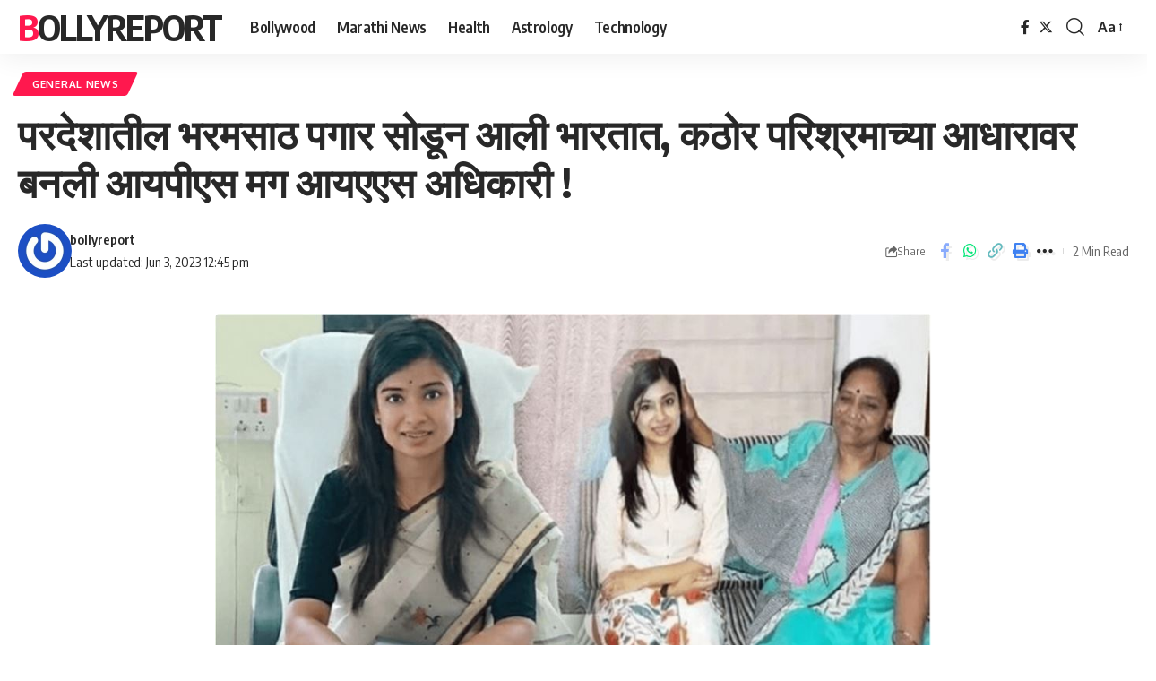

--- FILE ---
content_type: text/html; charset=UTF-8
request_url: https://bollyreport.com/general-news/this-is-about-the-salery/
body_size: 20989
content:
<!DOCTYPE html>
<html lang="en-US">
<head>
    <meta charset="UTF-8" />
    <meta http-equiv="X-UA-Compatible" content="IE=edge" />
	<meta name="viewport" content="width=device-width, initial-scale=1.0" />
    <link rel="profile" href="https://gmpg.org/xfn/11" />
	<meta name='robots' content='index, follow, max-image-preview:large, max-snippet:-1, max-video-preview:-1' />
	<style>img:is([sizes="auto" i], [sizes^="auto," i]) { contain-intrinsic-size: 3000px 1500px }</style>
	
	<!-- This site is optimized with the Yoast SEO plugin v25.8 - https://yoast.com/wordpress/plugins/seo/ -->
	<title>परदेशातील भरमसाठ पगार सोडून आली भारतात, कठोर परिश्रमाच्या आधारावर बनली आयपीएस मग आयएएस अधिकारी ! - BollyReport</title>
	<meta name="description" content="आपल्या आजूबाजूला असे अनेक लोक आहेत, जे विदेशात गलेगत पगार कमवतात परंतु देश सेवा करण्याचे त्यांचे स्वप्न यामुळे त्यांच्यासाठी मोठा पगार देखील शूल्लक वाटतो." />
	<link rel="preconnect" href="https://fonts.gstatic.com" crossorigin><link rel="preload" as="style" onload="this.onload=null;this.rel='stylesheet'" id="rb-preload-gfonts" href="https://fonts.googleapis.com/css?family=Oxygen%3A400%2C700%7CEncode+Sans+Condensed%3A400%2C500%2C600%2C700%2C800&amp;display=swap" crossorigin><noscript><link rel="stylesheet" href="https://fonts.googleapis.com/css?family=Oxygen%3A400%2C700%7CEncode+Sans+Condensed%3A400%2C500%2C600%2C700%2C800&amp;display=swap"></noscript><link rel="canonical" href="https://bollyreport.com/general-news/this-is-about-the-salery/" />
	<meta property="og:locale" content="en_US" />
	<meta property="og:type" content="article" />
	<meta property="og:title" content="परदेशातील भरमसाठ पगार सोडून आली भारतात, कठोर परिश्रमाच्या आधारावर बनली आयपीएस मग आयएएस अधिकारी ! - BollyReport" />
	<meta property="og:description" content="आपल्या आजूबाजूला असे अनेक लोक आहेत, जे विदेशात गलेगत पगार कमवतात परंतु देश सेवा करण्याचे त्यांचे स्वप्न यामुळे त्यांच्यासाठी मोठा पगार देखील शूल्लक वाटतो." />
	<meta property="og:url" content="https://bollyreport.com/general-news/this-is-about-the-salery/" />
	<meta property="og:site_name" content="BollyReport" />
	<meta property="article:publisher" content="https://www.facebook.com/dailybollyreport" />
	<meta property="article:published_time" content="2023-06-03T07:15:46+00:00" />
	<meta property="og:image" content="http://bollyreport.com/wp-content/uploads/2023/06/Capture.jpg" />
	<meta property="og:image:width" content="914" />
	<meta property="og:image:height" content="478" />
	<meta property="og:image:type" content="image/jpeg" />
	<meta name="author" content="bollyreport" />
	<meta name="twitter:card" content="summary_large_image" />
	<meta name="twitter:label1" content="Written by" />
	<meta name="twitter:data1" content="bollyreport" />
	<meta name="twitter:label2" content="Est. reading time" />
	<meta name="twitter:data2" content="2 minutes" />
	<script type="application/ld+json" class="yoast-schema-graph">{"@context":"https://schema.org","@graph":[{"@type":"Article","@id":"https://bollyreport.com/general-news/this-is-about-the-salery/#article","isPartOf":{"@id":"https://bollyreport.com/general-news/this-is-about-the-salery/"},"author":{"name":"bollyreport","@id":"https://bollyreport.com/#/schema/person/a74221de05cc5fe4349a954e33950fe0"},"headline":"परदेशातील भरमसाठ पगार सोडून आली भारतात, कठोर परिश्रमाच्या आधारावर बनली आयपीएस मग आयएएस अधिकारी !","datePublished":"2023-06-03T07:15:46+00:00","mainEntityOfPage":{"@id":"https://bollyreport.com/general-news/this-is-about-the-salery/"},"wordCount":0,"publisher":{"@id":"https://bollyreport.com/#organization"},"image":{"@id":"https://bollyreport.com/general-news/this-is-about-the-salery/#primaryimage"},"thumbnailUrl":"https://bollyreport.com/wp-content/uploads/2023/06/Capture.jpg","articleSection":["General News"],"inLanguage":"en-US"},{"@type":"WebPage","@id":"https://bollyreport.com/general-news/this-is-about-the-salery/","url":"https://bollyreport.com/general-news/this-is-about-the-salery/","name":"परदेशातील भरमसाठ पगार सोडून आली भारतात, कठोर परिश्रमाच्या आधारावर बनली आयपीएस मग आयएएस अधिकारी ! - BollyReport","isPartOf":{"@id":"https://bollyreport.com/#website"},"primaryImageOfPage":{"@id":"https://bollyreport.com/general-news/this-is-about-the-salery/#primaryimage"},"image":{"@id":"https://bollyreport.com/general-news/this-is-about-the-salery/#primaryimage"},"thumbnailUrl":"https://bollyreport.com/wp-content/uploads/2023/06/Capture.jpg","datePublished":"2023-06-03T07:15:46+00:00","description":"आपल्या आजूबाजूला असे अनेक लोक आहेत, जे विदेशात गलेगत पगार कमवतात परंतु देश सेवा करण्याचे त्यांचे स्वप्न यामुळे त्यांच्यासाठी मोठा पगार देखील शूल्लक वाटतो.","breadcrumb":{"@id":"https://bollyreport.com/general-news/this-is-about-the-salery/#breadcrumb"},"inLanguage":"en-US","potentialAction":[{"@type":"ReadAction","target":["https://bollyreport.com/general-news/this-is-about-the-salery/"]}]},{"@type":"ImageObject","inLanguage":"en-US","@id":"https://bollyreport.com/general-news/this-is-about-the-salery/#primaryimage","url":"https://bollyreport.com/wp-content/uploads/2023/06/Capture.jpg","contentUrl":"https://bollyreport.com/wp-content/uploads/2023/06/Capture.jpg","width":914,"height":478},{"@type":"BreadcrumbList","@id":"https://bollyreport.com/general-news/this-is-about-the-salery/#breadcrumb","itemListElement":[{"@type":"ListItem","position":1,"name":"Home","item":"https://bollyreport.com/"},{"@type":"ListItem","position":2,"name":"परदेशातील भरमसाठ पगार सोडून आली भारतात, कठोर परिश्रमाच्या आधारावर बनली आयपीएस मग आयएएस अधिकारी !"}]},{"@type":"WebSite","@id":"https://bollyreport.com/#website","url":"https://bollyreport.com/","name":"BollyReport","description":"Bollywood News, Marathi News, News in Marathi","publisher":{"@id":"https://bollyreport.com/#organization"},"potentialAction":[{"@type":"SearchAction","target":{"@type":"EntryPoint","urlTemplate":"https://bollyreport.com/?s={search_term_string}"},"query-input":{"@type":"PropertyValueSpecification","valueRequired":true,"valueName":"search_term_string"}}],"inLanguage":"en-US"},{"@type":"Organization","@id":"https://bollyreport.com/#organization","name":"BollyReport","url":"https://bollyreport.com/","logo":{"@type":"ImageObject","inLanguage":"en-US","@id":"https://bollyreport.com/#/schema/logo/image/","url":"http://bollyreport.com/wp-content/uploads/2023/01/logo.png.png","contentUrl":"http://bollyreport.com/wp-content/uploads/2023/01/logo.png.png","width":272,"height":90,"caption":"BollyReport"},"image":{"@id":"https://bollyreport.com/#/schema/logo/image/"},"sameAs":["https://www.facebook.com/dailybollyreport"]},{"@type":"Person","@id":"https://bollyreport.com/#/schema/person/a74221de05cc5fe4349a954e33950fe0","name":"bollyreport","image":{"@type":"ImageObject","inLanguage":"en-US","@id":"https://bollyreport.com/#/schema/person/image/","url":"https://secure.gravatar.com/avatar/8ffa9f2327aff159d13e095e7ba695af9deaf54c8c0b0f1fba8f0e1406cb1cec?s=96&r=g","contentUrl":"https://secure.gravatar.com/avatar/8ffa9f2327aff159d13e095e7ba695af9deaf54c8c0b0f1fba8f0e1406cb1cec?s=96&r=g","caption":"bollyreport"},"description":"I'm the founder and editor of bollyreport.Com I love Bollywood entertainment industry. I created this blog to stay updated with bollywood updates.","url":"https://bollyreport.com/author/bollyreport/"}]}</script>
	<!-- / Yoast SEO plugin. -->


<link rel="alternate" type="application/rss+xml" title="BollyReport &raquo; Feed" href="https://bollyreport.com/feed/" />
<link rel="alternate" type="application/rss+xml" title="BollyReport &raquo; Comments Feed" href="https://bollyreport.com/comments/feed/" />
<link rel="alternate" type="application/rss+xml" title="BollyReport &raquo; परदेशातील भरमसाठ पगार सोडून आली भारतात, कठोर परिश्रमाच्या आधारावर बनली आयपीएस मग आयएएस अधिकारी ! Comments Feed" href="https://bollyreport.com/general-news/this-is-about-the-salery/feed/" />
			<link rel="pingback" href="https://bollyreport.com/xmlrpc.php"/>
		<script type="application/ld+json">{
    "@context": "https://schema.org",
    "@type": "Organization",
    "legalName": "BollyReport",
    "url": "https://bollyreport.com/"
}</script>
<script>
window._wpemojiSettings = {"baseUrl":"https:\/\/s.w.org\/images\/core\/emoji\/16.0.1\/72x72\/","ext":".png","svgUrl":"https:\/\/s.w.org\/images\/core\/emoji\/16.0.1\/svg\/","svgExt":".svg","source":{"concatemoji":"https:\/\/bollyreport.com\/wp-includes\/js\/wp-emoji-release.min.js?ver=6.8.3"}};
/*! This file is auto-generated */
!function(s,n){var o,i,e;function c(e){try{var t={supportTests:e,timestamp:(new Date).valueOf()};sessionStorage.setItem(o,JSON.stringify(t))}catch(e){}}function p(e,t,n){e.clearRect(0,0,e.canvas.width,e.canvas.height),e.fillText(t,0,0);var t=new Uint32Array(e.getImageData(0,0,e.canvas.width,e.canvas.height).data),a=(e.clearRect(0,0,e.canvas.width,e.canvas.height),e.fillText(n,0,0),new Uint32Array(e.getImageData(0,0,e.canvas.width,e.canvas.height).data));return t.every(function(e,t){return e===a[t]})}function u(e,t){e.clearRect(0,0,e.canvas.width,e.canvas.height),e.fillText(t,0,0);for(var n=e.getImageData(16,16,1,1),a=0;a<n.data.length;a++)if(0!==n.data[a])return!1;return!0}function f(e,t,n,a){switch(t){case"flag":return n(e,"\ud83c\udff3\ufe0f\u200d\u26a7\ufe0f","\ud83c\udff3\ufe0f\u200b\u26a7\ufe0f")?!1:!n(e,"\ud83c\udde8\ud83c\uddf6","\ud83c\udde8\u200b\ud83c\uddf6")&&!n(e,"\ud83c\udff4\udb40\udc67\udb40\udc62\udb40\udc65\udb40\udc6e\udb40\udc67\udb40\udc7f","\ud83c\udff4\u200b\udb40\udc67\u200b\udb40\udc62\u200b\udb40\udc65\u200b\udb40\udc6e\u200b\udb40\udc67\u200b\udb40\udc7f");case"emoji":return!a(e,"\ud83e\udedf")}return!1}function g(e,t,n,a){var r="undefined"!=typeof WorkerGlobalScope&&self instanceof WorkerGlobalScope?new OffscreenCanvas(300,150):s.createElement("canvas"),o=r.getContext("2d",{willReadFrequently:!0}),i=(o.textBaseline="top",o.font="600 32px Arial",{});return e.forEach(function(e){i[e]=t(o,e,n,a)}),i}function t(e){var t=s.createElement("script");t.src=e,t.defer=!0,s.head.appendChild(t)}"undefined"!=typeof Promise&&(o="wpEmojiSettingsSupports",i=["flag","emoji"],n.supports={everything:!0,everythingExceptFlag:!0},e=new Promise(function(e){s.addEventListener("DOMContentLoaded",e,{once:!0})}),new Promise(function(t){var n=function(){try{var e=JSON.parse(sessionStorage.getItem(o));if("object"==typeof e&&"number"==typeof e.timestamp&&(new Date).valueOf()<e.timestamp+604800&&"object"==typeof e.supportTests)return e.supportTests}catch(e){}return null}();if(!n){if("undefined"!=typeof Worker&&"undefined"!=typeof OffscreenCanvas&&"undefined"!=typeof URL&&URL.createObjectURL&&"undefined"!=typeof Blob)try{var e="postMessage("+g.toString()+"("+[JSON.stringify(i),f.toString(),p.toString(),u.toString()].join(",")+"));",a=new Blob([e],{type:"text/javascript"}),r=new Worker(URL.createObjectURL(a),{name:"wpTestEmojiSupports"});return void(r.onmessage=function(e){c(n=e.data),r.terminate(),t(n)})}catch(e){}c(n=g(i,f,p,u))}t(n)}).then(function(e){for(var t in e)n.supports[t]=e[t],n.supports.everything=n.supports.everything&&n.supports[t],"flag"!==t&&(n.supports.everythingExceptFlag=n.supports.everythingExceptFlag&&n.supports[t]);n.supports.everythingExceptFlag=n.supports.everythingExceptFlag&&!n.supports.flag,n.DOMReady=!1,n.readyCallback=function(){n.DOMReady=!0}}).then(function(){return e}).then(function(){var e;n.supports.everything||(n.readyCallback(),(e=n.source||{}).concatemoji?t(e.concatemoji):e.wpemoji&&e.twemoji&&(t(e.twemoji),t(e.wpemoji)))}))}((window,document),window._wpemojiSettings);
</script>

<style id='wp-emoji-styles-inline-css'>

	img.wp-smiley, img.emoji {
		display: inline !important;
		border: none !important;
		box-shadow: none !important;
		height: 1em !important;
		width: 1em !important;
		margin: 0 0.07em !important;
		vertical-align: -0.1em !important;
		background: none !important;
		padding: 0 !important;
	}
</style>
<link rel='stylesheet' id='wp-block-library-css' href='https://bollyreport.com/wp-includes/css/dist/block-library/style.min.css?ver=6.8.3' media='all' />
<style id='classic-theme-styles-inline-css'>
/*! This file is auto-generated */
.wp-block-button__link{color:#fff;background-color:#32373c;border-radius:9999px;box-shadow:none;text-decoration:none;padding:calc(.667em + 2px) calc(1.333em + 2px);font-size:1.125em}.wp-block-file__button{background:#32373c;color:#fff;text-decoration:none}
</style>
<style id='global-styles-inline-css'>
:root{--wp--preset--aspect-ratio--square: 1;--wp--preset--aspect-ratio--4-3: 4/3;--wp--preset--aspect-ratio--3-4: 3/4;--wp--preset--aspect-ratio--3-2: 3/2;--wp--preset--aspect-ratio--2-3: 2/3;--wp--preset--aspect-ratio--16-9: 16/9;--wp--preset--aspect-ratio--9-16: 9/16;--wp--preset--color--black: #000000;--wp--preset--color--cyan-bluish-gray: #abb8c3;--wp--preset--color--white: #ffffff;--wp--preset--color--pale-pink: #f78da7;--wp--preset--color--vivid-red: #cf2e2e;--wp--preset--color--luminous-vivid-orange: #ff6900;--wp--preset--color--luminous-vivid-amber: #fcb900;--wp--preset--color--light-green-cyan: #7bdcb5;--wp--preset--color--vivid-green-cyan: #00d084;--wp--preset--color--pale-cyan-blue: #8ed1fc;--wp--preset--color--vivid-cyan-blue: #0693e3;--wp--preset--color--vivid-purple: #9b51e0;--wp--preset--gradient--vivid-cyan-blue-to-vivid-purple: linear-gradient(135deg,rgba(6,147,227,1) 0%,rgb(155,81,224) 100%);--wp--preset--gradient--light-green-cyan-to-vivid-green-cyan: linear-gradient(135deg,rgb(122,220,180) 0%,rgb(0,208,130) 100%);--wp--preset--gradient--luminous-vivid-amber-to-luminous-vivid-orange: linear-gradient(135deg,rgba(252,185,0,1) 0%,rgba(255,105,0,1) 100%);--wp--preset--gradient--luminous-vivid-orange-to-vivid-red: linear-gradient(135deg,rgba(255,105,0,1) 0%,rgb(207,46,46) 100%);--wp--preset--gradient--very-light-gray-to-cyan-bluish-gray: linear-gradient(135deg,rgb(238,238,238) 0%,rgb(169,184,195) 100%);--wp--preset--gradient--cool-to-warm-spectrum: linear-gradient(135deg,rgb(74,234,220) 0%,rgb(151,120,209) 20%,rgb(207,42,186) 40%,rgb(238,44,130) 60%,rgb(251,105,98) 80%,rgb(254,248,76) 100%);--wp--preset--gradient--blush-light-purple: linear-gradient(135deg,rgb(255,206,236) 0%,rgb(152,150,240) 100%);--wp--preset--gradient--blush-bordeaux: linear-gradient(135deg,rgb(254,205,165) 0%,rgb(254,45,45) 50%,rgb(107,0,62) 100%);--wp--preset--gradient--luminous-dusk: linear-gradient(135deg,rgb(255,203,112) 0%,rgb(199,81,192) 50%,rgb(65,88,208) 100%);--wp--preset--gradient--pale-ocean: linear-gradient(135deg,rgb(255,245,203) 0%,rgb(182,227,212) 50%,rgb(51,167,181) 100%);--wp--preset--gradient--electric-grass: linear-gradient(135deg,rgb(202,248,128) 0%,rgb(113,206,126) 100%);--wp--preset--gradient--midnight: linear-gradient(135deg,rgb(2,3,129) 0%,rgb(40,116,252) 100%);--wp--preset--font-size--small: 13px;--wp--preset--font-size--medium: 20px;--wp--preset--font-size--large: 36px;--wp--preset--font-size--x-large: 42px;--wp--preset--spacing--20: 0.44rem;--wp--preset--spacing--30: 0.67rem;--wp--preset--spacing--40: 1rem;--wp--preset--spacing--50: 1.5rem;--wp--preset--spacing--60: 2.25rem;--wp--preset--spacing--70: 3.38rem;--wp--preset--spacing--80: 5.06rem;--wp--preset--shadow--natural: 6px 6px 9px rgba(0, 0, 0, 0.2);--wp--preset--shadow--deep: 12px 12px 50px rgba(0, 0, 0, 0.4);--wp--preset--shadow--sharp: 6px 6px 0px rgba(0, 0, 0, 0.2);--wp--preset--shadow--outlined: 6px 6px 0px -3px rgba(255, 255, 255, 1), 6px 6px rgba(0, 0, 0, 1);--wp--preset--shadow--crisp: 6px 6px 0px rgba(0, 0, 0, 1);}:where(.is-layout-flex){gap: 0.5em;}:where(.is-layout-grid){gap: 0.5em;}body .is-layout-flex{display: flex;}.is-layout-flex{flex-wrap: wrap;align-items: center;}.is-layout-flex > :is(*, div){margin: 0;}body .is-layout-grid{display: grid;}.is-layout-grid > :is(*, div){margin: 0;}:where(.wp-block-columns.is-layout-flex){gap: 2em;}:where(.wp-block-columns.is-layout-grid){gap: 2em;}:where(.wp-block-post-template.is-layout-flex){gap: 1.25em;}:where(.wp-block-post-template.is-layout-grid){gap: 1.25em;}.has-black-color{color: var(--wp--preset--color--black) !important;}.has-cyan-bluish-gray-color{color: var(--wp--preset--color--cyan-bluish-gray) !important;}.has-white-color{color: var(--wp--preset--color--white) !important;}.has-pale-pink-color{color: var(--wp--preset--color--pale-pink) !important;}.has-vivid-red-color{color: var(--wp--preset--color--vivid-red) !important;}.has-luminous-vivid-orange-color{color: var(--wp--preset--color--luminous-vivid-orange) !important;}.has-luminous-vivid-amber-color{color: var(--wp--preset--color--luminous-vivid-amber) !important;}.has-light-green-cyan-color{color: var(--wp--preset--color--light-green-cyan) !important;}.has-vivid-green-cyan-color{color: var(--wp--preset--color--vivid-green-cyan) !important;}.has-pale-cyan-blue-color{color: var(--wp--preset--color--pale-cyan-blue) !important;}.has-vivid-cyan-blue-color{color: var(--wp--preset--color--vivid-cyan-blue) !important;}.has-vivid-purple-color{color: var(--wp--preset--color--vivid-purple) !important;}.has-black-background-color{background-color: var(--wp--preset--color--black) !important;}.has-cyan-bluish-gray-background-color{background-color: var(--wp--preset--color--cyan-bluish-gray) !important;}.has-white-background-color{background-color: var(--wp--preset--color--white) !important;}.has-pale-pink-background-color{background-color: var(--wp--preset--color--pale-pink) !important;}.has-vivid-red-background-color{background-color: var(--wp--preset--color--vivid-red) !important;}.has-luminous-vivid-orange-background-color{background-color: var(--wp--preset--color--luminous-vivid-orange) !important;}.has-luminous-vivid-amber-background-color{background-color: var(--wp--preset--color--luminous-vivid-amber) !important;}.has-light-green-cyan-background-color{background-color: var(--wp--preset--color--light-green-cyan) !important;}.has-vivid-green-cyan-background-color{background-color: var(--wp--preset--color--vivid-green-cyan) !important;}.has-pale-cyan-blue-background-color{background-color: var(--wp--preset--color--pale-cyan-blue) !important;}.has-vivid-cyan-blue-background-color{background-color: var(--wp--preset--color--vivid-cyan-blue) !important;}.has-vivid-purple-background-color{background-color: var(--wp--preset--color--vivid-purple) !important;}.has-black-border-color{border-color: var(--wp--preset--color--black) !important;}.has-cyan-bluish-gray-border-color{border-color: var(--wp--preset--color--cyan-bluish-gray) !important;}.has-white-border-color{border-color: var(--wp--preset--color--white) !important;}.has-pale-pink-border-color{border-color: var(--wp--preset--color--pale-pink) !important;}.has-vivid-red-border-color{border-color: var(--wp--preset--color--vivid-red) !important;}.has-luminous-vivid-orange-border-color{border-color: var(--wp--preset--color--luminous-vivid-orange) !important;}.has-luminous-vivid-amber-border-color{border-color: var(--wp--preset--color--luminous-vivid-amber) !important;}.has-light-green-cyan-border-color{border-color: var(--wp--preset--color--light-green-cyan) !important;}.has-vivid-green-cyan-border-color{border-color: var(--wp--preset--color--vivid-green-cyan) !important;}.has-pale-cyan-blue-border-color{border-color: var(--wp--preset--color--pale-cyan-blue) !important;}.has-vivid-cyan-blue-border-color{border-color: var(--wp--preset--color--vivid-cyan-blue) !important;}.has-vivid-purple-border-color{border-color: var(--wp--preset--color--vivid-purple) !important;}.has-vivid-cyan-blue-to-vivid-purple-gradient-background{background: var(--wp--preset--gradient--vivid-cyan-blue-to-vivid-purple) !important;}.has-light-green-cyan-to-vivid-green-cyan-gradient-background{background: var(--wp--preset--gradient--light-green-cyan-to-vivid-green-cyan) !important;}.has-luminous-vivid-amber-to-luminous-vivid-orange-gradient-background{background: var(--wp--preset--gradient--luminous-vivid-amber-to-luminous-vivid-orange) !important;}.has-luminous-vivid-orange-to-vivid-red-gradient-background{background: var(--wp--preset--gradient--luminous-vivid-orange-to-vivid-red) !important;}.has-very-light-gray-to-cyan-bluish-gray-gradient-background{background: var(--wp--preset--gradient--very-light-gray-to-cyan-bluish-gray) !important;}.has-cool-to-warm-spectrum-gradient-background{background: var(--wp--preset--gradient--cool-to-warm-spectrum) !important;}.has-blush-light-purple-gradient-background{background: var(--wp--preset--gradient--blush-light-purple) !important;}.has-blush-bordeaux-gradient-background{background: var(--wp--preset--gradient--blush-bordeaux) !important;}.has-luminous-dusk-gradient-background{background: var(--wp--preset--gradient--luminous-dusk) !important;}.has-pale-ocean-gradient-background{background: var(--wp--preset--gradient--pale-ocean) !important;}.has-electric-grass-gradient-background{background: var(--wp--preset--gradient--electric-grass) !important;}.has-midnight-gradient-background{background: var(--wp--preset--gradient--midnight) !important;}.has-small-font-size{font-size: var(--wp--preset--font-size--small) !important;}.has-medium-font-size{font-size: var(--wp--preset--font-size--medium) !important;}.has-large-font-size{font-size: var(--wp--preset--font-size--large) !important;}.has-x-large-font-size{font-size: var(--wp--preset--font-size--x-large) !important;}
:where(.wp-block-post-template.is-layout-flex){gap: 1.25em;}:where(.wp-block-post-template.is-layout-grid){gap: 1.25em;}
:where(.wp-block-columns.is-layout-flex){gap: 2em;}:where(.wp-block-columns.is-layout-grid){gap: 2em;}
:root :where(.wp-block-pullquote){font-size: 1.5em;line-height: 1.6;}
</style>
<link rel='stylesheet' id='foxiz-elements-css' href='https://bollyreport.com/wp-content/plugins/foxiz-core/lib/foxiz-elements/public/style.css?ver=2.0' media='all' />

<link rel='stylesheet' id='foxiz-main-css' href='https://bollyreport.com/wp-content/themes/foxiz/assets/css/main.css?ver=2.2.2' media='all' />
<link rel='stylesheet' id='foxiz-print-css' href='https://bollyreport.com/wp-content/themes/foxiz/assets/css/print.css?ver=2.2.2' media='all' />
<link rel='stylesheet' id='foxiz-style-css' href='https://bollyreport.com/wp-content/themes/foxiz-child/style.css?ver=2.2.2' media='all' />
<style id='foxiz-style-inline-css'>
[data-theme="dark"].is-hd-4 {--nav-bg: #191c20;--nav-bg-from: #191c20;--nav-bg-to: #191c20;}[data-theme="dark"].is-hd-5, [data-theme="dark"].is-hd-5:not(.sticky-on) {--nav-bg: #191c20;--nav-bg-from: #191c20;--nav-bg-to: #191c20;}:root {--max-width-wo-sb : 860px;--hyperlink-line-color :var(--g-color);}.search-header:before { background-repeat : no-repeat;background-size : cover;background-attachment : scroll;background-position : center center;}[data-theme="dark"] .search-header:before { background-repeat : no-repeat;background-size : cover;background-attachment : scroll;background-position : center center;}.footer-has-bg { background-color : #88888812;}#amp-mobile-version-switcher { display: none; }
</style>
<script src="https://bollyreport.com/wp-includes/js/jquery/jquery.min.js?ver=3.7.1" id="jquery-core-js"></script>
<script src="https://bollyreport.com/wp-includes/js/jquery/jquery-migrate.min.js?ver=3.4.1" id="jquery-migrate-js"></script>
<link rel="preload" href="https://bollyreport.com/wp-content/themes/foxiz/assets/fonts/icons.woff2?2.2.0" as="font" type="font/woff2" crossorigin="anonymous"> <link rel="https://api.w.org/" href="https://bollyreport.com/wp-json/" /><link rel="alternate" title="JSON" type="application/json" href="https://bollyreport.com/wp-json/wp/v2/posts/11073" /><link rel="EditURI" type="application/rsd+xml" title="RSD" href="https://bollyreport.com/xmlrpc.php?rsd" />
<meta name="generator" content="WordPress 6.8.3" />
<link rel='shortlink' href='https://bollyreport.com/?p=11073' />
<link rel="alternate" title="oEmbed (JSON)" type="application/json+oembed" href="https://bollyreport.com/wp-json/oembed/1.0/embed?url=https%3A%2F%2Fbollyreport.com%2Fgeneral-news%2Fthis-is-about-the-salery%2F" />
<link rel="alternate" title="oEmbed (XML)" type="text/xml+oembed" href="https://bollyreport.com/wp-json/oembed/1.0/embed?url=https%3A%2F%2Fbollyreport.com%2Fgeneral-news%2Fthis-is-about-the-salery%2F&#038;format=xml" />
<script type="application/ld+json">{
    "@context": "https://schema.org",
    "@type": "WebSite",
    "@id": "https://bollyreport.com/#website",
    "url": "https://bollyreport.com/",
    "name": "BollyReport",
    "potentialAction": {
        "@type": "SearchAction",
        "target": "https://bollyreport.com/?s={search_term_string}",
        "query-input": "required name=search_term_string"
    }
}</script>
<script type="application/ld+json">{
    "@context": "https://schema.org",
    "@type": "Article",
    "headline": "\u092a\u0930\u0926\u0947\u0936\u093e\u0924\u0940\u0932 \u092d\u0930\u092e\u0938\u093e\u0920 \u092a\u0917\u093e\u0930 \u0938\u094b\u0921\u0942\u0928 \u0906\u0932\u0940 \u092d\u093e\u0930\u0924\u093e\u0924, \u0915\u0920\u094b\u0930 \u092a\u0930\u093f\u0936\u094d\u0930\u092e\u093e\u091a\u094d\u092f\u093e \u0906\u0927\u093e\u0930\u093e\u0935\u0930 \u092c\u0928\u0932\u0940 \u0906\u092f\u092a\u0940\u090f\u0938 \u092e\u0917 \u0906\u092f\u090f\u090f\u0938 \u0905\u0927\u093f\u0915\u093e\u0930\u0940 !",
    "description": "\u0906\u092a\u0932\u094d\u092f\u093e \u0906\u091c\u0942\u092c\u093e\u091c\u0942\u0932\u093e \u0905\u0938\u0947 \u0905\u0928\u0947\u0915 \u0932\u094b\u0915 \u0906\u0939\u0947\u0924, \u091c\u0947 \u0935\u093f\u0926\u0947\u0936\u093e\u0924 \u0917\u0932\u0947\u0917\u0924 \u092a\u0917\u093e\u0930 \u0915\u092e\u0935\u0924\u093e\u0924 \u092a\u0930\u0902\u0924\u0941 \u0926\u0947\u0936 \u0938\u0947\u0935\u093e \u0915\u0930\u0923\u094d\u092f\u093e\u091a\u0947 \u0924\u094d\u092f\u093e\u0902\u091a\u0947 \u0938\u094d\u0935\u092a\u094d\u0928 \u092f\u093e\u092e\u0941\u0933\u0947 \u0924\u094d\u092f\u093e\u0902\u091a\u094d\u092f\u093e\u0938\u093e\u0920\u0940 \u092e\u094b\u0920\u093e \u092a\u0917\u093e\u0930 \u0926\u0947\u0916\u0940\u0932 \u0936\u0942\u0932\u094d\u0932\u0915 \u0935\u093e\u091f\u0924\u094b. \u0939\u0947 \u0932\u094b\u0915 \u092e\u094b\u0920\u0940 \u0928\u094b\u0915\u0930\u0940 \u0938\u094b\u0921\u0942\u0928 \u0926\u0947\u0936 \u0938\u0947\u0935\u093e \u0915\u0930\u0923\u094d\u092f\u093e\u0938\u093e\u0920\u0940 \u092a\u0941\u0928\u094d\u0939\u093e \u092d\u093e\u0930\u0924\u093e\u0924 \u092a\u0930\u0924\u0924\u093e\u0924, \u0905\u0936\u0940\u091a \u090f\u0915 \u092e\u093e\u0939\u093f\u0924\u0940 \u0906\u091c \u0906\u092e\u094d\u0939\u0940 \u0924\u0941\u092e\u094d\u0939\u093e\u0932\u093e \u0938\u093e\u0902\u0917\u0923\u093e\u0930 \u0906\u0939\u094b\u0924. \u092f\u093e \u092e\u0939\u093f\u0932\u0947\u091a\u094d\u092f\u093e \u0926\u0947\u0936\u092d\u0915\u094d\u0924\u0940\u092e\u0941\u0933\u0947 \u0935 \u0926\u0947\u0936 \u092a\u094d\u0930\u0947\u092e\u0940 \u092e\u0941\u0933\u0947 \u0924\u0941\u092e\u094d\u0939\u093e\u0932\u093e \u0905\u092d\u093f\u092e\u093e\u0928",
    "mainEntityOfPage": {
        "@type": "WebPage",
        "@id": "https://bollyreport.com/general-news/this-is-about-the-salery/"
    },
    "author": {
        "@type": "Person",
        "name": "bollyreport",
        "url": "https://bollyreport.com/author/bollyreport/"
    },
    "publisher": {
        "@type": "Organization",
        "name": "BollyReport",
        "url": "https://bollyreport.com/",
        "logo": {
            "@type": "ImageObject",
            "url": ""
        }
    },
    "dateModified": "2023-06-03T12:45:46+05:30",
    "datePublished": "2023-06-03T12:45:46+05:30",
    "image": {
        "@type": "ImageObject",
        "url": "https://bollyreport.com/wp-content/uploads/2023/06/Capture.jpg",
        "width": "914",
        "height": "478"
    },
    "commentCount": 0,
    "articleSection": [
        "General News"
    ]
}</script>
			<meta property="og:title" content="परदेशातील भरमसाठ पगार सोडून आली भारतात, कठोर परिश्रमाच्या आधारावर बनली आयपीएस मग आयएएस अधिकारी !"/>
			<meta property="og:url" content="https://bollyreport.com/general-news/this-is-about-the-salery/"/>
			<meta property="og:site_name" content="BollyReport"/>
							<meta property="og:image" content="https://bollyreport.com/wp-content/uploads/2023/06/Capture.jpg"/>
							<meta property="og:type" content="article"/>
				<meta property="article:published_time" content="2023-06-03T12:45:46+05:30"/>
				<meta property="article:modified_time" content="2023-06-03T12:45:46+05:30"/>
				<meta name="author" content="bollyreport"/>
				<meta name="twitter:card" content="summary_large_image"/>
				<meta name="twitter:creator" content="@BollyReport"/>
				<meta name="twitter:label1" content="Written by"/>
				<meta name="twitter:data1" content="bollyreport"/>
								<meta name="twitter:label2" content="Est. reading time"/>
				<meta name="twitter:data2" content="2 minutes"/>
			</head>
<body class="wp-singular post-template-default single single-post postid-11073 single-format-standard wp-embed-responsive wp-theme-foxiz wp-child-theme-foxiz-child personalized-all menu-ani-1 hover-ani-1 btn-ani-1 is-rm-1 lmeta-dot is-hd-1 is-standard-1 is-backtop none-m-backtop " data-theme="default">
<div class="site-outer">
			<div id="site-header" class="header-wrap rb-section header-set-1 header-1 header-wrapper style-shadow">
					<div class="reading-indicator"><span id="reading-progress"></span></div>
					<div id="navbar-outer" class="navbar-outer">
				<div id="sticky-holder" class="sticky-holder">
					<div class="navbar-wrap">
						<div class="rb-container edge-padding">
							<div class="navbar-inner">
								<div class="navbar-left">
										<div class="logo-wrap is-text-logo site-branding">
					<p class="logo-title h1">
				<a href="https://bollyreport.com/" title="BollyReport">BollyReport</a>
			</p>
					<p class="site-description is-hidden">Bollywood News, Marathi News, News in Marathi</p>
				</div>		<nav id="site-navigation" class="main-menu-wrap" aria-label="main menu"><ul id="menu-menu" class="main-menu rb-menu large-menu" itemscope itemtype="https://www.schema.org/SiteNavigationElement"><li id="menu-item-11153" class="menu-item menu-item-type-taxonomy menu-item-object-category menu-item-11153"><a href="https://bollyreport.com/category/bollywood-news/"><span>Bollywood</span></a></li>
<li id="menu-item-11154" class="menu-item menu-item-type-taxonomy menu-item-object-category menu-item-11154"><a href="https://bollyreport.com/category/marathi-news/"><span>Marathi News</span></a></li>
<li id="menu-item-11155" class="menu-item menu-item-type-taxonomy menu-item-object-category menu-item-11155"><a href="https://bollyreport.com/category/health/"><span>Health</span></a></li>
<li id="menu-item-11156" class="menu-item menu-item-type-taxonomy menu-item-object-category menu-item-11156"><a href="https://bollyreport.com/category/astrology/"><span>Astrology</span></a></li>
<li id="menu-item-11157" class="menu-item menu-item-type-taxonomy menu-item-object-category menu-item-11157"><a href="https://bollyreport.com/category/technology/"><span>Technology</span></a></li>
</ul></nav>
										</div>
								<div class="navbar-right">
												<div class="header-social-list wnav-holder"><a class="social-link-facebook" aria-label="Facebook" data-title="Facebook" href="#" target="_blank" rel="noopener"><i class="rbi rbi-facebook" aria-hidden="true"></i></a><a class="social-link-twitter" aria-label="Twitter" data-title="Twitter" href="#" target="_blank" rel="noopener"><i class="rbi rbi-twitter" aria-hidden="true"></i></a></div>
				<div class="wnav-holder w-header-search header-dropdown-outer">
			<a href="#" data-title="Search" class="icon-holder header-element search-btn search-trigger" aria-label="search">
				<i class="rbi rbi-search wnav-icon" aria-hidden="true"></i>							</a>
							<div class="header-dropdown">
					<div class="header-search-form is-icon-layout">
								<form method="get" action="https://bollyreport.com/" class="rb-search-form"  data-search="post" data-limit="0" data-follow="0">
			<div class="search-form-inner">
									<span class="search-icon"><i class="rbi rbi-search" aria-hidden="true"></i></span>
								<span class="search-text"><input type="text" class="field" placeholder="Search Headlines, News..." value="" name="s"/></span>
				<span class="rb-search-submit"><input type="submit" value="Search"/><i class="rbi rbi-cright" aria-hidden="true"></i></span>
							</div>
					</form>
						</div>
				</div>
					</div>
				<div class="wnav-holder font-resizer">
			<a href="#" class="font-resizer-trigger" data-title="Font Resizer"><span class="screen-reader-text">Font Resizer</span><strong>Aa</strong></a>
		</div>
										</div>
							</div>
						</div>
					</div>
							<div id="header-mobile" class="header-mobile">
			<div class="header-mobile-wrap">
						<div class="mbnav edge-padding">
			<div class="navbar-left">
						<div class="mobile-toggle-wrap">
							<a href="#" class="mobile-menu-trigger" aria-label="mobile trigger">		<span class="burger-icon"><span></span><span></span><span></span></span>
	</a>
					</div>
		<div class="logo-wrap is-text-logo site-branding">
					<p class="logo-title h1">
				<a href="https://bollyreport.com/" title="BollyReport">BollyReport</a>
			</p>
					<p class="site-description is-hidden">Bollywood News, Marathi News, News in Marathi</p>
				</div>			</div>
			<div class="navbar-right">
						<a href="#" class="mobile-menu-trigger mobile-search-icon" aria-label="search"><i class="rbi rbi-search" aria-hidden="true"></i></a>
			<div class="wnav-holder font-resizer">
			<a href="#" class="font-resizer-trigger" data-title="Font Resizer"><span class="screen-reader-text">Font Resizer</span><strong>Aa</strong></a>
		</div>
					</div>
		</div>
				</div>
					<div class="mobile-collapse">
			<div class="collapse-holder">
				<div class="collapse-inner">
											<div class="mobile-search-form edge-padding">		<div class="header-search-form is-form-layout">
							<span class="h5">Search</span>
					<form method="get" action="https://bollyreport.com/" class="rb-search-form"  data-search="post" data-limit="0" data-follow="0">
			<div class="search-form-inner">
									<span class="search-icon"><i class="rbi rbi-search" aria-hidden="true"></i></span>
								<span class="search-text"><input type="text" class="field" placeholder="Search Headlines, News..." value="" name="s"/></span>
				<span class="rb-search-submit"><input type="submit" value="Search"/><i class="rbi rbi-cright" aria-hidden="true"></i></span>
							</div>
					</form>
			</div>
		</div>
										<nav class="mobile-menu-wrap edge-padding">
						<ul id="mobile-menu" class="mobile-menu"><li class="menu-item menu-item-type-taxonomy menu-item-object-category menu-item-11153"><a href="https://bollyreport.com/category/bollywood-news/"><span>Bollywood</span></a></li>
<li class="menu-item menu-item-type-taxonomy menu-item-object-category menu-item-11154"><a href="https://bollyreport.com/category/marathi-news/"><span>Marathi News</span></a></li>
<li class="menu-item menu-item-type-taxonomy menu-item-object-category menu-item-11155"><a href="https://bollyreport.com/category/health/"><span>Health</span></a></li>
<li class="menu-item menu-item-type-taxonomy menu-item-object-category menu-item-11156"><a href="https://bollyreport.com/category/astrology/"><span>Astrology</span></a></li>
<li class="menu-item menu-item-type-taxonomy menu-item-object-category menu-item-11157"><a href="https://bollyreport.com/category/technology/"><span>Technology</span></a></li>
</ul>					</nav>
										<div class="collapse-sections">
													<div class="mobile-socials">
								<span class="mobile-social-title h6">Follow US</span>
								<a class="social-link-facebook" aria-label="Facebook" data-title="Facebook" href="#" target="_blank" rel="noopener"><i class="rbi rbi-facebook" aria-hidden="true"></i></a><a class="social-link-twitter" aria-label="Twitter" data-title="Twitter" href="#" target="_blank" rel="noopener"><i class="rbi rbi-twitter" aria-hidden="true"></i></a>							</div>
											</div>
									</div>
			</div>
		</div>
			</div>
					</div>
			</div>
					</div>
		    <div class="site-wrap">        <div class="single-standard-1 without-sidebar optimal-line-length">
            <div class="rb-container edge-padding">
				<article id="post-11073" class="post-11073 post type-post status-publish format-standard has-post-thumbnail category-general-news">                <header class="single-header">
					<div class="s-cats ecat-bg-1 ecat-size-big"><div class="p-categories"><a class="p-category category-id-51" href="https://bollyreport.com/category/general-news/" rel="category">General News</a></div></div>		<h1 class="s-title fw-headline">परदेशातील भरमसाठ पगार सोडून आली भारतात, कठोर परिश्रमाच्या आधारावर बनली आयपीएस मग आयएएस अधिकारी !</h1>
				<div class="single-meta meta-s-default yes-0">
							<div class="smeta-in">
							<a class="meta-el meta-avatar" href="https://bollyreport.com/author/bollyreport/"><img alt='bollyreport' src='https://secure.gravatar.com/avatar/8ffa9f2327aff159d13e095e7ba695af9deaf54c8c0b0f1fba8f0e1406cb1cec?s=120&#038;r=g' srcset='https://secure.gravatar.com/avatar/8ffa9f2327aff159d13e095e7ba695af9deaf54c8c0b0f1fba8f0e1406cb1cec?s=240&#038;r=g 2x' class='avatar avatar-120 photo' height='120' width='120' decoding='async'/></a>
							<div class="smeta-sec">
													<div class="smeta-bottom meta-text">
								<time class="updated-date" datetime="2023-06-03T12:45:46+05:30">Last updated: Jun 3, 2023 12:45 pm</time>
							</div>
												<div class="p-meta">
							<div class="meta-inner is-meta"><span class="meta-el meta-author">
				<a href="https://bollyreport.com/author/bollyreport/">bollyreport</a>
				</span>
		</div>
						</div>
					</div>
				</div>
						<div class="smeta-extra">		<div class="t-shared-sec tooltips-n has-read-meta is-color">
			<div class="t-shared-header is-meta">
				<i class="rbi rbi-share" aria-hidden="true"></i><span class="share-label">Share</span>
			</div>
			<div class="effect-fadeout">            <a class="share-action share-trigger icon-facebook" aria-label="Share on Facebook" href="https://www.facebook.com/sharer.php?u=https%3A%2F%2Fbollyreport.com%2Fgeneral-news%2Fthis-is-about-the-salery%2F" data-title="Facebook" rel="nofollow"><i class="rbi rbi-facebook" aria-hidden="true"></i></a>
		            <a class="share-action icon-whatsapp is-web" aria-label="Share on Whatsapp" href="https://web.whatsapp.com/send?text=%E0%A4%AA%E0%A4%B0%E0%A4%A6%E0%A5%87%E0%A4%B6%E0%A4%BE%E0%A4%A4%E0%A5%80%E0%A4%B2+%E0%A4%AD%E0%A4%B0%E0%A4%AE%E0%A4%B8%E0%A4%BE%E0%A4%A0+%E0%A4%AA%E0%A4%97%E0%A4%BE%E0%A4%B0+%E0%A4%B8%E0%A5%8B%E0%A4%A1%E0%A5%82%E0%A4%A8+%E0%A4%86%E0%A4%B2%E0%A5%80+%E0%A4%AD%E0%A4%BE%E0%A4%B0%E0%A4%A4%E0%A4%BE%E0%A4%A4%2C+%E0%A4%95%E0%A4%A0%E0%A5%8B%E0%A4%B0+%E0%A4%AA%E0%A4%B0%E0%A4%BF%E0%A4%B6%E0%A5%8D%E0%A4%B0%E0%A4%AE%E0%A4%BE%E0%A4%9A%E0%A5%8D%E0%A4%AF%E0%A4%BE+%E0%A4%86%E0%A4%A7%E0%A4%BE%E0%A4%B0%E0%A4%BE%E0%A4%B5%E0%A4%B0+%E0%A4%AC%E0%A4%A8%E0%A4%B2%E0%A5%80+%E0%A4%86%E0%A4%AF%E0%A4%AA%E0%A5%80%E0%A4%8F%E0%A4%B8+%E0%A4%AE%E0%A4%97+%E0%A4%86%E0%A4%AF%E0%A4%8F%E0%A4%8F%E0%A4%B8+%E0%A4%85%E0%A4%A7%E0%A4%BF%E0%A4%95%E0%A4%BE%E0%A4%B0%E0%A5%80+%21 &#9758; https%3A%2F%2Fbollyreport.com%2Fgeneral-news%2Fthis-is-about-the-salery%2F" target="_blank" data-title="WhatsApp" rel="nofollow"><i class="rbi rbi-whatsapp" aria-hidden="true"></i></a>
            <a class="share-action icon-whatsapp is-mobile" aria-label="Share on Whatsapp" href="whatsapp://send?text=%E0%A4%AA%E0%A4%B0%E0%A4%A6%E0%A5%87%E0%A4%B6%E0%A4%BE%E0%A4%A4%E0%A5%80%E0%A4%B2+%E0%A4%AD%E0%A4%B0%E0%A4%AE%E0%A4%B8%E0%A4%BE%E0%A4%A0+%E0%A4%AA%E0%A4%97%E0%A4%BE%E0%A4%B0+%E0%A4%B8%E0%A5%8B%E0%A4%A1%E0%A5%82%E0%A4%A8+%E0%A4%86%E0%A4%B2%E0%A5%80+%E0%A4%AD%E0%A4%BE%E0%A4%B0%E0%A4%A4%E0%A4%BE%E0%A4%A4%2C+%E0%A4%95%E0%A4%A0%E0%A5%8B%E0%A4%B0+%E0%A4%AA%E0%A4%B0%E0%A4%BF%E0%A4%B6%E0%A5%8D%E0%A4%B0%E0%A4%AE%E0%A4%BE%E0%A4%9A%E0%A5%8D%E0%A4%AF%E0%A4%BE+%E0%A4%86%E0%A4%A7%E0%A4%BE%E0%A4%B0%E0%A4%BE%E0%A4%B5%E0%A4%B0+%E0%A4%AC%E0%A4%A8%E0%A4%B2%E0%A5%80+%E0%A4%86%E0%A4%AF%E0%A4%AA%E0%A5%80%E0%A4%8F%E0%A4%B8+%E0%A4%AE%E0%A4%97+%E0%A4%86%E0%A4%AF%E0%A4%8F%E0%A4%8F%E0%A4%B8+%E0%A4%85%E0%A4%A7%E0%A4%BF%E0%A4%95%E0%A4%BE%E0%A4%B0%E0%A5%80+%21 &#9758; https%3A%2F%2Fbollyreport.com%2Fgeneral-news%2Fthis-is-about-the-salery%2F" target="_blank" data-title="WhatsApp" rel="nofollow"><i class="rbi rbi-whatsapp" aria-hidden="true"></i></a>
		            <a class="share-action icon-copy copy-trigger" aria-label="Copy Link" href="#" data-copied="Copied!" data-link="https://bollyreport.com/general-news/this-is-about-the-salery/" rel="nofollow" data-copy="Copy Link"><i class="rbi rbi-link-o" aria-hidden="true"></i></a>
		            <a class="share-action icon-print" aria-label="Print" rel="nofollow" href="javascript:if(window.print)window.print()" data-title="Print"><i class="rbi rbi-print" aria-hidden="true"></i></a>
					<a class="share-action native-share-trigger more-icon" aria-label="More"  href="#" data-link="https://bollyreport.com/general-news/this-is-about-the-salery/" data-ptitle="परदेशातील भरमसाठ पगार सोडून आली भारतात, कठोर परिश्रमाच्या आधारावर बनली आयपीएस मग आयएएस अधिकारी !" data-title="More"  rel="nofollow"><i class="rbi rbi-more" aria-hidden="true"></i></a>
		</div>
		</div>
							<div class="single-right-meta single-time-read is-meta">
								<span class="meta-el meta-read">2 Min Read</span>
							</div>
							</div>
		</div>
		                </header>
                <div class="grid-container">
                    <div class="s-ct">
                        <div class="s-feat-outer">
									<div class="s-feat">			<div class="featured-lightbox-trigger" data-source="https://bollyreport.com/wp-content/uploads/2023/06/Capture.jpg" data-caption="" data-attribution="">
				<img width="860" height="450" src="https://bollyreport.com/wp-content/uploads/2023/06/Capture.jpg" class="attachment-foxiz_crop_o1 size-foxiz_crop_o1 wp-post-image" alt="" loading="eager" decoding="async" fetchpriority="high" />			</div>
		</div>
		                        </div>
								<div class="s-ct-wrap has-lsl">
			<div class="s-ct-inner">
						<div class="l-shared-sec-outer">
			<div class="l-shared-sec">
				<div class="l-shared-header meta-text">
					<i class="rbi rbi-share" aria-hidden="true"></i><span class="share-label">SHARE</span>
				</div>
				<div class="l-shared-items effect-fadeout is-color">
					            <a class="share-action share-trigger icon-facebook" aria-label="Share on Facebook" href="https://www.facebook.com/sharer.php?u=https%3A%2F%2Fbollyreport.com%2Fgeneral-news%2Fthis-is-about-the-salery%2F" data-title="Facebook" data-gravity=w rel="nofollow"><i class="rbi rbi-facebook" aria-hidden="true"></i></a>
		            <a class="share-action icon-whatsapp is-web" aria-label="Share on Whatsapp" href="https://web.whatsapp.com/send?text=%E0%A4%AA%E0%A4%B0%E0%A4%A6%E0%A5%87%E0%A4%B6%E0%A4%BE%E0%A4%A4%E0%A5%80%E0%A4%B2+%E0%A4%AD%E0%A4%B0%E0%A4%AE%E0%A4%B8%E0%A4%BE%E0%A4%A0+%E0%A4%AA%E0%A4%97%E0%A4%BE%E0%A4%B0+%E0%A4%B8%E0%A5%8B%E0%A4%A1%E0%A5%82%E0%A4%A8+%E0%A4%86%E0%A4%B2%E0%A5%80+%E0%A4%AD%E0%A4%BE%E0%A4%B0%E0%A4%A4%E0%A4%BE%E0%A4%A4%2C+%E0%A4%95%E0%A4%A0%E0%A5%8B%E0%A4%B0+%E0%A4%AA%E0%A4%B0%E0%A4%BF%E0%A4%B6%E0%A5%8D%E0%A4%B0%E0%A4%AE%E0%A4%BE%E0%A4%9A%E0%A5%8D%E0%A4%AF%E0%A4%BE+%E0%A4%86%E0%A4%A7%E0%A4%BE%E0%A4%B0%E0%A4%BE%E0%A4%B5%E0%A4%B0+%E0%A4%AC%E0%A4%A8%E0%A4%B2%E0%A5%80+%E0%A4%86%E0%A4%AF%E0%A4%AA%E0%A5%80%E0%A4%8F%E0%A4%B8+%E0%A4%AE%E0%A4%97+%E0%A4%86%E0%A4%AF%E0%A4%8F%E0%A4%8F%E0%A4%B8+%E0%A4%85%E0%A4%A7%E0%A4%BF%E0%A4%95%E0%A4%BE%E0%A4%B0%E0%A5%80+%21 &#9758; https%3A%2F%2Fbollyreport.com%2Fgeneral-news%2Fthis-is-about-the-salery%2F" target="_blank" data-title="WhatsApp" data-gravity=w rel="nofollow"><i class="rbi rbi-whatsapp" aria-hidden="true"></i></a>
            <a class="share-action icon-whatsapp is-mobile" aria-label="Share on Whatsapp" href="whatsapp://send?text=%E0%A4%AA%E0%A4%B0%E0%A4%A6%E0%A5%87%E0%A4%B6%E0%A4%BE%E0%A4%A4%E0%A5%80%E0%A4%B2+%E0%A4%AD%E0%A4%B0%E0%A4%AE%E0%A4%B8%E0%A4%BE%E0%A4%A0+%E0%A4%AA%E0%A4%97%E0%A4%BE%E0%A4%B0+%E0%A4%B8%E0%A5%8B%E0%A4%A1%E0%A5%82%E0%A4%A8+%E0%A4%86%E0%A4%B2%E0%A5%80+%E0%A4%AD%E0%A4%BE%E0%A4%B0%E0%A4%A4%E0%A4%BE%E0%A4%A4%2C+%E0%A4%95%E0%A4%A0%E0%A5%8B%E0%A4%B0+%E0%A4%AA%E0%A4%B0%E0%A4%BF%E0%A4%B6%E0%A5%8D%E0%A4%B0%E0%A4%AE%E0%A4%BE%E0%A4%9A%E0%A5%8D%E0%A4%AF%E0%A4%BE+%E0%A4%86%E0%A4%A7%E0%A4%BE%E0%A4%B0%E0%A4%BE%E0%A4%B5%E0%A4%B0+%E0%A4%AC%E0%A4%A8%E0%A4%B2%E0%A5%80+%E0%A4%86%E0%A4%AF%E0%A4%AA%E0%A5%80%E0%A4%8F%E0%A4%B8+%E0%A4%AE%E0%A4%97+%E0%A4%86%E0%A4%AF%E0%A4%8F%E0%A4%8F%E0%A4%B8+%E0%A4%85%E0%A4%A7%E0%A4%BF%E0%A4%95%E0%A4%BE%E0%A4%B0%E0%A5%80+%21 &#9758; https%3A%2F%2Fbollyreport.com%2Fgeneral-news%2Fthis-is-about-the-salery%2F" target="_blank" data-title="WhatsApp" data-gravity=w rel="nofollow"><i class="rbi rbi-whatsapp" aria-hidden="true"></i></a>
		            <a class="share-action icon-copy copy-trigger" aria-label="Copy Link" href="#" data-copied="Copied!" data-link="https://bollyreport.com/general-news/this-is-about-the-salery/" rel="nofollow" data-copy="Copy Link" data-gravity=w><i class="rbi rbi-link-o" aria-hidden="true"></i></a>
		            <a class="share-action icon-print" aria-label="Print" rel="nofollow" href="javascript:if(window.print)window.print()" data-title="Print" data-gravity=w><i class="rbi rbi-print" aria-hidden="true"></i></a>
					<a class="share-action native-share-trigger more-icon" aria-label="More"  href="#" data-link="https://bollyreport.com/general-news/this-is-about-the-salery/" data-ptitle="परदेशातील भरमसाठ पगार सोडून आली भारतात, कठोर परिश्रमाच्या आधारावर बनली आयपीएस मग आयएएस अधिकारी !" data-title="More"  data-gravity=w rel="nofollow"><i class="rbi rbi-more" aria-hidden="true"></i></a>
						</div>
			</div>
		</div>
						<div class="e-ct-outer">
							<div class="entry-content rbct clearfix"><p>आपल्या आजूबाजूला असे अनेक लोक आहेत, जे विदेशात गलेगत पगार कमवतात परंतु देश सेवा करण्याचे त्यांचे स्वप्न यामुळे त्यांच्यासाठी मोठा पगार देखील शूल्लक वाटतो. हे लोक मोठी नोकरी सोडून देश सेवा करण्यासाठी पुन्हा भारतात परततात, अशीच एक माहिती आज आम्ही तुम्हाला सांगणार आहोत.</p>
<p>या महिलेच्या देशभक्तीमुळे व देश प्रेमी मुळे तुम्हाला अभिमान वाटेल. आपल्या देश प्रेमामुळे व मेहनतीच्या आधारावर या महिलेने सुरुवातीला आयपीएस पद मिळवले आणि त्यानंतर आयएएस देखील बनली, चला तर मग जाणून घेऊया संघर्षाची अनोखी वेगळी कहाणी.</p>
<p>आपल्या सर्वांना माहिती आहे की, स्पर्धा परीक्षा उत्तीर्ण होणे ही काही सोपी गोष्ट नाही. यूपीएससी एमपीएससी यासारख्या स्पर्धा परीक्षा उत्तीर्ण करता करता अनेकांचे आयुष्य पूर्णपणे निघून जाते परंतु असे म्हणतात ना की जर तुमचे कष्ट प्रामाणिक असेल आणि एखादे पद मिळवायची जर ध्येयप्राप्ती असेल तर तुम्ही सहजच एखाद्या पद मिळू शकतात. अशीच घटना एका महिलेच्या बाबतीत घडलेली आहे.</p>
<p>आज आपण ज्या महिलेबद्दल जाणून घेत आहोत त्या महिलेचे नाव आहे गरिमा अग्रवाल. गरिमा अग्रवाल यांनी देशसेवा व देश प्रेमासाठी आयपीएस आणि आयएएस बनण्याचे आपले स्वप्न पूर्ण केले. त्यांना विदेशामध्ये भरपूर पैशांची नोकरी देखील लागली होती. ती नोकरी सोडून त्यांनी आपले स्वप्न पूर्ण केले आहे. गरिमा या 2019 च्या आयए एस बॅच च्या विद्यार्थिनी अधिकारी आहेत.</p>
<p>तुम्हा सर्वांना माहितीच आहे की, ही परीक्षा खूपच कठीण असते ही परीक्षा लवकर उत्तीर्ण होता येत नाही परंतु गरिमा यांनी अभ्यासाच्या जोरावर दुसऱ्या प्रयत्नात ही परीक्षा पास केली. पहिला प्रयत्न त्यांनी आयपीएस पूर्ण केले व दुसऱ्या प्रयत्नात आयएएस पद मिळवले.</p>
<p>गरिमा लहानपणापासून अभ्यासात खूपच हुशार होत्या. त्यांना मॅट्रिक मध्ये 90 टक्के पेक्षा जास्त मार्क मिळाले होते. त्यानंतर गरिमा यांनी इंजीनियरिंग मध्ये प्रवेश घेतला. इंजिनिअरिंगची डिग्री मिळवल्यानंतर पुढील शिक्षणासाठी व नोकरीसाठी परदेशात गेल्या. तेथे गरिमा यांना चांगला पगार देणारी नोकरी देखील मिळाली होती. आज गरिमा यांची ओळख एक प्रामाणिक अधिकारी म्हणून केली जाते. आपल्या कामाबद्दल गरिमा खूपच प्रामाणिक आहेत. हाती घेतलेले काम मेहनतीच्या जोरावर पूर्ण करतात, अशी ओळख देखील त्यांची आहे.</p>
</div>
						</div>
			</div>
					<div class="e-shared-sec entry-sec">
			<div class="e-shared-header h4">
				<i class="rbi rbi-share" aria-hidden="true"></i><span>Share This Article</span>
			</div>
			<div class="rbbsl tooltips-n effect-fadeout is-bg">
				            <a class="share-action share-trigger icon-facebook" aria-label="Share on Facebook" href="https://www.facebook.com/sharer.php?u=https%3A%2F%2Fbollyreport.com%2Fgeneral-news%2Fthis-is-about-the-salery%2F" data-title="Facebook" rel="nofollow"><i class="rbi rbi-facebook" aria-hidden="true"></i><span>Facebook</span></a>
		            <a class="share-action icon-whatsapp is-web" aria-label="Share on Whatsapp" href="https://web.whatsapp.com/send?text=%E0%A4%AA%E0%A4%B0%E0%A4%A6%E0%A5%87%E0%A4%B6%E0%A4%BE%E0%A4%A4%E0%A5%80%E0%A4%B2+%E0%A4%AD%E0%A4%B0%E0%A4%AE%E0%A4%B8%E0%A4%BE%E0%A4%A0+%E0%A4%AA%E0%A4%97%E0%A4%BE%E0%A4%B0+%E0%A4%B8%E0%A5%8B%E0%A4%A1%E0%A5%82%E0%A4%A8+%E0%A4%86%E0%A4%B2%E0%A5%80+%E0%A4%AD%E0%A4%BE%E0%A4%B0%E0%A4%A4%E0%A4%BE%E0%A4%A4%2C+%E0%A4%95%E0%A4%A0%E0%A5%8B%E0%A4%B0+%E0%A4%AA%E0%A4%B0%E0%A4%BF%E0%A4%B6%E0%A5%8D%E0%A4%B0%E0%A4%AE%E0%A4%BE%E0%A4%9A%E0%A5%8D%E0%A4%AF%E0%A4%BE+%E0%A4%86%E0%A4%A7%E0%A4%BE%E0%A4%B0%E0%A4%BE%E0%A4%B5%E0%A4%B0+%E0%A4%AC%E0%A4%A8%E0%A4%B2%E0%A5%80+%E0%A4%86%E0%A4%AF%E0%A4%AA%E0%A5%80%E0%A4%8F%E0%A4%B8+%E0%A4%AE%E0%A4%97+%E0%A4%86%E0%A4%AF%E0%A4%8F%E0%A4%8F%E0%A4%B8+%E0%A4%85%E0%A4%A7%E0%A4%BF%E0%A4%95%E0%A4%BE%E0%A4%B0%E0%A5%80+%21 &#9758; https%3A%2F%2Fbollyreport.com%2Fgeneral-news%2Fthis-is-about-the-salery%2F" target="_blank" data-title="WhatsApp" rel="nofollow"><i class="rbi rbi-whatsapp" aria-hidden="true"></i><span>Whatsapp</span></a>
            <a class="share-action icon-whatsapp is-mobile" aria-label="Share on Whatsapp" href="whatsapp://send?text=%E0%A4%AA%E0%A4%B0%E0%A4%A6%E0%A5%87%E0%A4%B6%E0%A4%BE%E0%A4%A4%E0%A5%80%E0%A4%B2+%E0%A4%AD%E0%A4%B0%E0%A4%AE%E0%A4%B8%E0%A4%BE%E0%A4%A0+%E0%A4%AA%E0%A4%97%E0%A4%BE%E0%A4%B0+%E0%A4%B8%E0%A5%8B%E0%A4%A1%E0%A5%82%E0%A4%A8+%E0%A4%86%E0%A4%B2%E0%A5%80+%E0%A4%AD%E0%A4%BE%E0%A4%B0%E0%A4%A4%E0%A4%BE%E0%A4%A4%2C+%E0%A4%95%E0%A4%A0%E0%A5%8B%E0%A4%B0+%E0%A4%AA%E0%A4%B0%E0%A4%BF%E0%A4%B6%E0%A5%8D%E0%A4%B0%E0%A4%AE%E0%A4%BE%E0%A4%9A%E0%A5%8D%E0%A4%AF%E0%A4%BE+%E0%A4%86%E0%A4%A7%E0%A4%BE%E0%A4%B0%E0%A4%BE%E0%A4%B5%E0%A4%B0+%E0%A4%AC%E0%A4%A8%E0%A4%B2%E0%A5%80+%E0%A4%86%E0%A4%AF%E0%A4%AA%E0%A5%80%E0%A4%8F%E0%A4%B8+%E0%A4%AE%E0%A4%97+%E0%A4%86%E0%A4%AF%E0%A4%8F%E0%A4%8F%E0%A4%B8+%E0%A4%85%E0%A4%A7%E0%A4%BF%E0%A4%95%E0%A4%BE%E0%A4%B0%E0%A5%80+%21 &#9758; https%3A%2F%2Fbollyreport.com%2Fgeneral-news%2Fthis-is-about-the-salery%2F" target="_blank" data-title="WhatsApp" rel="nofollow"><i class="rbi rbi-whatsapp" aria-hidden="true"></i><span>Whatsapp</span></a>
		            <a class="share-action icon-copy copy-trigger" aria-label="Copy Link" href="#" data-copied="Copied!" data-link="https://bollyreport.com/general-news/this-is-about-the-salery/" rel="nofollow" data-copy="Copy Link"><i class="rbi rbi-link-o" aria-hidden="true"></i><span>Copy Link</span></a>
		            <a class="share-action icon-print" aria-label="Print" rel="nofollow" href="javascript:if(window.print)window.print()" data-title="Print"><i class="rbi rbi-print" aria-hidden="true"></i><span>Print</span></a>
					<a class="share-action native-share-trigger more-icon" aria-label="More"  href="#" data-link="https://bollyreport.com/general-news/this-is-about-the-salery/" data-ptitle="परदेशातील भरमसाठ पगार सोडून आली भारतात, कठोर परिश्रमाच्या आधारावर बनली आयपीएस मग आयएएस अधिकारी !" data-title="More"  rel="nofollow"><i class="rbi rbi-more" aria-hidden="true"></i></a>
					</div>
		</div>
				</div>
	<div class="usr-holder entry-sec">		<div class="ubox">
			<div class="ubox-header">
				<div class="author-info-wrap">
					<a class="author-avatar" href="https://bollyreport.com/author/bollyreport/"><img alt='' src='https://secure.gravatar.com/avatar/8ffa9f2327aff159d13e095e7ba695af9deaf54c8c0b0f1fba8f0e1406cb1cec?s=120&#038;r=g' srcset='https://secure.gravatar.com/avatar/8ffa9f2327aff159d13e095e7ba695af9deaf54c8c0b0f1fba8f0e1406cb1cec?s=240&#038;r=g 2x' class='avatar avatar-120 photo' height='120' width='120' decoding='async'/></a>
					<div class="is-meta">
                        <span class="nname-info meta-author">
                            <span class="meta-label">By</span>
                            	                            <a class="nice-name" href="https://bollyreport.com/author/bollyreport/">bollyreport</a>
                                                    </span> <span class="author-job"></span>
					</div>
				</div>
							</div>
			<div class="ubio description-text">I'm the founder and editor of bollyreport.Com I love Bollywood entertainment industry. I created this blog to stay updated with bollywood updates.</div>
		</div>
		</div>                    </div>
					                </div>
				</article>			<aside class="sfoter-sec single-related ">
				<div class="block-h heading-layout-1"><div class="heading-inner"><h3 class="heading-title"><span>You Might Also Like</span></h3></div></div><div id="uuid_r11073" class="block-wrap block-small block-grid block-grid-small-1 rb-columns rb-col-4 is-gap-10 ecat-bg-1 meta-s-default"><div class="block-inner">		<div class="p-wrap p-grid p-grid-small-1" data-pid="11112">
				<div class="feat-holder overlay-text">
						<div class="p-featured">
					<a class="p-flink" href="https://bollyreport.com/general-news/this-is-about-sachin-and-seema/" title="सचिन आणि सीमा यांना मिळाली नोकरीची ऑफर, पॅकेज इतकं मिळाला आहे की जाणून व्हाल थक्क !">
			<img width="293" height="220" src="https://bollyreport.com/wp-content/uploads/2023/08/seema-haider-gulam-sachin-love-ss.jpg" class="featured-img wp-post-image" alt="" loading="lazy" decoding="async" />		</a>
				</div>
	<div class="p-categories p-top mobile-hide"><a class="p-category category-id-51" href="https://bollyreport.com/category/general-news/" rel="category">General News</a></div>			</div>
				<div class="p-content">
			<h4 class="entry-title">		<a class="p-url" href="https://bollyreport.com/general-news/this-is-about-sachin-and-seema/" rel="bookmark">सचिन आणि सीमा यांना मिळाली नोकरीची ऑफर, पॅकेज इतकं मिळाला आहे की जाणून व्हाल थक्क !</a></h4>			<div class="p-meta">
				<div class="meta-inner is-meta">
					<span class="meta-el meta-update">
				<time class="updated" datetime="2025-05-31T16:11:12+05:30">May 31, 2025</time>
		</span>
						</div>
							</div>
				</div>
				</div>
			<div class="p-wrap p-grid p-grid-small-1" data-pid="11068">
				<div class="feat-holder overlay-text">
						<div class="p-featured">
					<a class="p-flink" href="https://bollyreport.com/general-news/this-is-about-the-tata-s-new-car/" title="गरिबांचे कारचे स्वप्न लवकरच होईल पूर्ण, टाटाची जबरदस्त फिचर्सची नॅनो इलेक्ट्रिक गाडी आली बाजारात !">
			<img width="330" height="220" src="https://bollyreport.com/wp-content/uploads/2023/05/Tata-Motors-765x510-1.jpg" class="featured-img wp-post-image" alt="" loading="lazy" decoding="async" />		</a>
				</div>
	<div class="p-categories p-top mobile-hide"><a class="p-category category-id-51" href="https://bollyreport.com/category/general-news/" rel="category">General News</a></div>			</div>
				<div class="p-content">
			<h4 class="entry-title">		<a class="p-url" href="https://bollyreport.com/general-news/this-is-about-the-tata-s-new-car/" rel="bookmark">गरिबांचे कारचे स्वप्न लवकरच होईल पूर्ण, टाटाची जबरदस्त फिचर्सची नॅनो इलेक्ट्रिक गाडी आली बाजारात !</a></h4>			<div class="p-meta">
				<div class="meta-inner is-meta">
					<span class="meta-el meta-update">
				<time class="updated" datetime="2023-05-30T12:08:29+05:30">May 30, 2023</time>
		</span>
						</div>
							</div>
				</div>
				</div>
			<div class="p-wrap p-grid p-grid-small-1" data-pid="10922">
				<div class="feat-holder overlay-text">
						<div class="p-featured">
					<a class="p-flink" href="https://bollyreport.com/general-news/this-is-about-the-new-byke/" title="रॉयल इन्फिल्ड बुलेटला भविष्यात टक्कर देईल नवीन यामाहा आरएक्स हंड्रेड, कंपनीने केली मोठी घोषणा !">
			<img width="330" height="176" src="https://bollyreport.com/wp-content/uploads/2023/04/new-yamaha-rx-100.jpg" class="featured-img wp-post-image" alt="" loading="lazy" decoding="async" />		</a>
				</div>
	<div class="p-categories p-top mobile-hide"><a class="p-category category-id-51" href="https://bollyreport.com/category/general-news/" rel="category">General News</a></div>			</div>
				<div class="p-content">
			<h4 class="entry-title">		<a class="p-url" href="https://bollyreport.com/general-news/this-is-about-the-new-byke/" rel="bookmark">रॉयल इन्फिल्ड बुलेटला भविष्यात टक्कर देईल नवीन यामाहा आरएक्स हंड्रेड, कंपनीने केली मोठी घोषणा !</a></h4>			<div class="p-meta">
				<div class="meta-inner is-meta">
					<span class="meta-el meta-update">
				<time class="updated" datetime="2023-04-14T21:32:48+05:30">Apr 14, 2023</time>
		</span>
						</div>
							</div>
				</div>
				</div>
			<div class="p-wrap p-grid p-grid-small-1" data-pid="10877">
				<div class="feat-holder overlay-text">
						<div class="p-featured">
					<a class="p-flink" href="https://bollyreport.com/general-news/this-is-about-the-car/" title="गरिबांचं कार घेण्याचं स्वप्न होणार पूर्ण, फक्त १७८ रुपये भरा आणि मारुती अल्टो घेऊन या घरी !">
			<img width="330" height="199" src="https://bollyreport.com/wp-content/uploads/2023/04/Untitled-design-2023-02-20T21454.jpg" class="featured-img wp-post-image" alt="" loading="lazy" decoding="async" />		</a>
				</div>
	<div class="p-categories p-top mobile-hide"><a class="p-category category-id-51" href="https://bollyreport.com/category/general-news/" rel="category">General News</a></div>			</div>
				<div class="p-content">
			<h4 class="entry-title">		<a class="p-url" href="https://bollyreport.com/general-news/this-is-about-the-car/" rel="bookmark">गरिबांचं कार घेण्याचं स्वप्न होणार पूर्ण, फक्त १७८ रुपये भरा आणि मारुती अल्टो घेऊन या घरी !</a></h4>			<div class="p-meta">
				<div class="meta-inner is-meta">
					<span class="meta-el meta-update">
				<time class="updated" datetime="2023-04-09T19:10:58+05:30">Apr 9, 2023</time>
		</span>
						</div>
							</div>
				</div>
				</div>
	</div></div>			</aside>
			            </div>
        </div>
		</div>
		<footer class="footer-wrap rb-section">
			<div class="footer-inner footer-has-bg"></div></footer>
		</div>
		<script>
            (function () {
				
				                const readingSize = navigator.cookieEnabled ? sessionStorage.getItem('rubyResizerStep') || '' : '1';
                if (readingSize) {
                    const body = document.querySelector('body');
                    switch (readingSize) {
                        case '2':
                            body.classList.add('medium-entry-size');
                            break;
                        case '3':
                            body.classList.add('big-entry-size');
                            break;
                    }
                }
            })();
		</script>
		<script type="speculationrules">
{"prefetch":[{"source":"document","where":{"and":[{"href_matches":"\/*"},{"not":{"href_matches":["\/wp-*.php","\/wp-admin\/*","\/wp-content\/uploads\/*","\/wp-content\/*","\/wp-content\/plugins\/*","\/wp-content\/themes\/foxiz-child\/*","\/wp-content\/themes\/foxiz\/*","\/*\\?(.+)"]}},{"not":{"selector_matches":"a[rel~=\"nofollow\"]"}},{"not":{"selector_matches":".no-prefetch, .no-prefetch a"}}]},"eagerness":"conservative"}]}
</script>
		<script type="text/template" id="bookmark-toggle-template">
			<i class="rbi rbi-bookmark" aria-hidden="true" data-title="Save it"></i>
			<i class="bookmarked-icon rbi rbi-bookmark-fill" aria-hidden="true" data-title="Undo Save"></i>
		</script>
		<script type="text/template" id="bookmark-ask-login-template">
			<a class="login-toggle" data-title="Sign In to Save" href="https://bollyreport.com/wp-login.php?redirect_to=https%3A%2F%2Fbollyreport.com%2Fgeneral-news%2Fthis-is-about-the-salery"><i class="rbi rbi-bookmark" aria-hidden="true"></i></a>
		</script>
		<script type="text/template" id="follow-ask-login-template">
			<a class="login-toggle" data-title="Sign In to Follow" href="https://bollyreport.com/wp-login.php?redirect_to=https%3A%2F%2Fbollyreport.com%2Fgeneral-news%2Fthis-is-about-the-salery"><i class="follow-icon rbi rbi-plus" aria-hidden="true"></i></a>
		</script>
		<script type="text/template" id="follow-toggle-template">
			<i class="follow-icon rbi rbi-plus" data-title="Follow"></i>
			<i class="followed-icon rbi rbi-bookmark-fill" data-title="Unfollow"></i>
		</script>
					<aside id="bookmark-notification" class="bookmark-notification"></aside>
			<script type="text/template" id="bookmark-notification-template">
				<div class="bookmark-notification-inner {{classes}}">
					<div class="bookmark-featured">{{image}}</div>
					<div class="bookmark-inner">
						<span class="bookmark-title h5">{{title}}</span><span class="bookmark-desc">{{description}}</span>
					</div>
				</div>
			</script>
			<script type="text/template" id="follow-notification-template">
				<div class="follow-info bookmark-notification-inner {{classes}}">
					<span class="follow-desc"><span>{{description}}</span><strong>{{name}}</strong></span>
				</div>
			</script>
				<div id="rb-user-popup-form" class="rb-user-popup-form mfp-animation mfp-hide">
			<div class="logo-popup-outer">
				<div class="logo-popup">
					<div class="login-popup-header">
													<span class="logo-popup-heading h3">Welcome Back!</span>
													<p class="logo-popup-description is-meta">Sign in to your account</p>
											</div>
					<div class="user-login-form"><form name="popup-form" id="popup-form" action="https://bollyreport.com/wp-login.php" method="post"><p class="login-username">
				<label for="user_login">Username or Email Address</label>
				<input type="text" name="log" id="user_login" autocomplete="username" class="input" value="" size="20" />
			</p><p class="login-password">
				<label for="user_pass">Password</label>
				<input type="password" name="pwd" id="user_pass" autocomplete="current-password" spellcheck="false" class="input" value="" size="20" />
			</p><p class="login-remember"><label><input name="rememberme" type="checkbox" id="rememberme" value="forever" /> Remember Me</label></p><p class="login-submit">
				<input type="submit" name="wp-submit" id="wp-submit" class="button button-primary" value="Log In" />
				<input type="hidden" name="redirect_to" value="https://bollyreport.com/general-news/this-is-about-the-salery" />
			</p></form>						<div class="login-form-footer is-meta">
														<a href="https://bollyreport.com/wp-login.php?action=lostpassword">Lost your password?</a>
						</div>
					</div>
				</div>
			</div>
		</div>
	<script id="foxiz-core-js-extra">
var foxizCoreParams = {"ajaxurl":"https:\/\/bollyreport.com\/wp-admin\/admin-ajax.php","darkModeID":"RubyDarkMode","cookieDomain":"","cookiePath":"\/"};
</script>
<script src="https://bollyreport.com/wp-content/plugins/foxiz-core/assets/core.js?ver=2.2.2" id="foxiz-core-js"></script>
<script src="https://bollyreport.com/wp-content/themes/foxiz/assets/js/jquery.waypoints.min.js?ver=3.1.1" id="jquery-waypoints-js"></script>
<script src="https://bollyreport.com/wp-content/themes/foxiz/assets/js/rbswiper.min.js?ver=6.5.8" id="rbswiper-js"></script>
<script src="https://bollyreport.com/wp-content/themes/foxiz/assets/js/jquery.mp.min.js?ver=1.1.0" id="jquery-magnific-popup-js"></script>
<script src="https://bollyreport.com/wp-content/themes/foxiz/assets/js/jquery.tipsy.min.js?ver=1.0" id="rb-tipsy-js"></script>
<script src="https://bollyreport.com/wp-content/themes/foxiz/assets/js/jquery.ui.totop.min.js?ver=v1.2" id="jquery-uitotop-js"></script>
<script src="https://bollyreport.com/wp-content/themes/foxiz/assets/js/personalized.js?ver=2.2.2" id="foxiz-personalize-js"></script>
<script id="foxiz-global-js-extra">
var foxizParams = {"twitterName":"BollyReport","sliderSpeed":"5000","sliderEffect":"slide","sliderFMode":"1","highlightShareFacebook":"1","highlightShareTwitter":"1","highlightShareReddit":"1","singleLoadNextLimit":"20","liveInterval":"600"};
</script>
<script src="https://bollyreport.com/wp-content/themes/foxiz/assets/js/global.js?ver=2.2.2" id="foxiz-global-js"></script>
</body>
</html>

<!-- Page cached by LiteSpeed Cache 7.6.2 on 2026-01-13 20:52:08 -->

--- FILE ---
content_type: text/css
request_url: https://bollyreport.com/wp-content/themes/foxiz-child/style.css?ver=2.2.2
body_size: -98
content:
/*
Theme Name:     Foxiz child
Template:      	foxiz
Theme URI:      https://foxiz.themeruby.com
Author:         Theme-Ruby
Author URI:     https://themeforest.net/user/theme-ruby/portfolio/
Description:    Make your modifications to Foxiz in this child theme.
Version:        1.0
Tags:           custom-background, custom-menu, featured-images, theme-options, custom-colors, translation-ready, threaded-comments, translation-ready
License:        Themeforest Licence
License URI:    https://themeforest.net/licenses/standard
*/

/* Your CSS code goes here
-------------------------------------- */